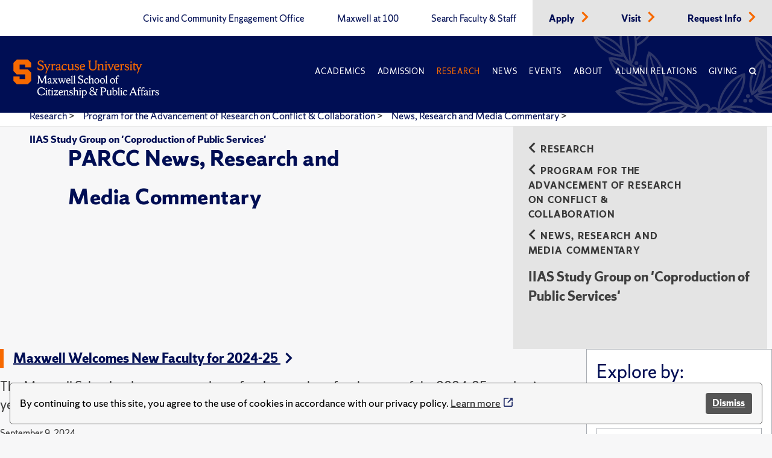

--- FILE ---
content_type: text/html; charset=utf-8
request_url: https://www.maxwell.syr.edu/research/program-for-the-advancement-research-on-conflict-collaboration/news-and-research/2017/06/07/default-calendar/iias-study-group-on-coproduction-of-public-services-?page=6
body_size: 12818
content:
 <!DOCTYPE html> <html lang="en"> <head> <title>
	IIAS Study Group on &#39;Coproduction of Public Services&#39; 
</title> <meta charset="UTF-8"> <meta name="viewport" content="width=device-width, initial-scale=1"> <link rel="preload" href="https://assets.syracuse.edu/fonts/shermansans-book.woff2" as="font" type="font/woff2" crossorigin> <link rel="preload" href="https://assets.syracuse.edu/fonts/shermansans-book-intl.woff2" as="font" type="font/woff2" crossorigin> <link rel="preload" href="https://assets.syracuse.edu/fonts/shermanserif-bold.woff2" as="font" type="font/woff2" crossorigin> <link rel="preload" href="https://assets.syracuse.edu/fonts/shermanserif-bold-intl.woff2" as="font" type="font/woff2" crossorigin> <link rel="preload" href="https://assets.syracuse.edu/fonts/shermanserif-book.woff2" as="font" type="font/woff2" crossorigin> <link rel="preload" href="https://assets.syracuse.edu/fonts/shermanserif-book-intl.woff2" as="font" type="font/woff2" crossorigin> <link href="/ResourcePackages/PSL/assets/dist/css/dds.min.css?v=1.6.5&amp;package=PSL" rel="stylesheet" type="text/css" /><link href="/ResourcePackages/PSL/assets/dist/css/main.min.css?v=122025&amp;package=PSL" rel="stylesheet" type="text/css" /> <link rel="stylesheet" media="print" href="/ResourcePackages/PSL/assets/dist/css/print.css" /> <link rel="apple-touch-icon" sizes="180x180" href="/apple-touch-icon.png?v=120120"> <link rel="icon" type="image/png" sizes="32x32" href="/favicon-32x32.png?v=120120"> <link rel="icon" type="image/png" sizes="16x16" href="/favicon-16x16.png?v=120120"> <link rel="manifest" href="/site.webmanifest?v=120120"> <link rel="mask-icon" href="/safari-pinned-tab.svg?v=120120" color="#f76900"> <meta name="msapplication-TileColor" content="#f76900"> <meta name="theme-color" content="#ffffff"> <script>
            (function (w, d, s, l, i) {
                w[l] = w[l] || []; w[l].push({
                    'gtm.start':
                        new Date().getTime(), event: 'gtm.js'
                }); var f = d.getElementsByTagName(s)[0],
                    j = d.createElement(s), dl = l != 'dataLayer' ? '&l=' + l : ''; j.async = true; j.src =
                        'https://www.googletagmanager.com/gtm.js?id=' + i + dl; f.parentNode.insertBefore(j, f);
            })(window, document, 'script', 'dataLayer', 'GTM-5FC97GL');
        </script> <script>
            (function (w, d, s, l, i) {
                w[l] = w[l] || []; w[l].push({
                    'gtm.start':
                        new Date().getTime(), event: 'gtm.js'
                }); var f = d.getElementsByTagName(s)[0],
                    j = d.createElement(s), dl = l != 'dataLayer' ? '&l=' + l : ''; j.async = true; j.src =
                        'https://www.googletagmanager.com/gtm.js?id=' + i + dl; f.parentNode.insertBefore(j, f);
            })(window, document, 'script', 'dataLayer', 'GTM-PR7SSV9');
        </script> <script type="text/javascript" src="//script.crazyegg.com/pages/scripts/0078/6959.js" async="async"></script> <script src="/ResourcePackages/PSL/assets/dist/js/cookieconsent.min.js?package=PSL" type="text/javascript" defer></script> <script defer>window.addEventListener("load", function () { window.wpcc.init({ "border": "thin", "corners": "small", "colors": { "popup": { "background": "#f6f6f6", "text": "#000000", "border": "#555555" }, "button": { "background": "#555555", "text": "#ffffff" } }, "position": "bottom", "content": { "message": "By continuing to use this site, you agree to the use of cookies in accordance with our privacy policy.", "button": "Dismiss" } }) });</script> <meta property="og:title" content="IIAS Study Group on &amp;#39;Coproduction of Public Services&amp;#39; " /><meta property="og:type" content="website" /><meta property="og:url" content="https://www.maxwell.syr.edu/research/program-for-the-advancement-research-on-conflict-collaboration/education-training/conflict-management-center/2017/06/07/default-calendar/iias-study-group-on-coproduction-of-public-services-" /><meta property="og:site_name" content="Maxwell School" /><meta name="Generator" content="Sitefinity 15.1.8333.0 DX" /><link rel="canonical" href="https://www.maxwell.syr.edu/research/program-for-the-advancement-research-on-conflict-collaboration/education-training/conflict-management-center/2017/06/07/default-calendar/iias-study-group-on-coproduction-of-public-services-" /><link rel="prev" href="https://www.maxwell.syr.edu/research/program-for-the-advancement-research-on-conflict-collaboration/news-and-research/2017/06/07/default-calendar/iias-study-group-on-coproduction-of-public-services-?page=5" /><link rel="next" href="https://www.maxwell.syr.edu/research/program-for-the-advancement-research-on-conflict-collaboration/news-and-research/2017/06/07/default-calendar/iias-study-group-on-coproduction-of-public-services-?page=7" /><meta property="og:image" content="https://www.maxwell.syr.edu/ResourcePackages/PSL/assets/dist/images/MaxwellLogo.png" /><meta property="og:image:width" content="1200" /><meta property="og:image:height" content="630" /><script type="application/json" id="sf-insight-metadata">
	{"contentMetadata":"{\"Id\":\"1afe27af-e51e-45ca-8dc4-e2661375b586\",\"ContentType\":\"Event\",\"Title\":\"IIAS Study Group on \u0027Coproduction of Public Services\u0027 \",\"CanonicalTitle\":\"IIAS Study Group on \u0027Coproduction of Public Services\u0027 \",\"CanonicalUrl\":\"https://www.maxwell.syr.edu/research/program-for-the-advancement-research-on-conflict-collaboration/education-training/conflict-management-center/2017/06/07/default-calendar/iias-study-group-on-coproduction-of-public-services-\",\"DefaultLanguage\":\"en\",\"CreatedOn\":\"2021-02-08T22:26:40.753Z\",\"ModifiedOn\":\"2021-11-22T21:54:40.04Z\",\"SiteId\":\"b0c3cec8-0bdc-4a69-8f7a-edd69f405a7d\",\"SiteName\":\"Maxwell School\",\"ModuleName\":\"Events\",\"Hierarchies\":[{\"Id\":\"2b4b431d-099d-4031-995b-05e55862983f\",\"Title\":\"PARCC\",\"Parent\":{\"Id\":\"0b629337-dfe5-4a67-976a-5302e87af7c7\",\"Title\":\"Centers \u0026 Institutes\",\"Parent\":{\"Id\":\"e5cd6d69-1543-427b-ad62-688a99f5e7d4\",\"Title\":\"X Archive Categories\"}}},{\"Id\":\"36464262-b325-4ad5-ab16-02b4aba9917d\",\"Title\":\"Program for the Advancement of Research on Conflict \u0026 Collaboration\",\"Parent\":{\"Id\":\"90831ef3-5801-47f4-946f-f034c9aaabe7\",\"Title\":\"Research\",\"Parent\":{\"Id\":\"b0f0c80c-ee0f-41e7-9e1c-a824d56b6156\",\"Title\":\"Units and Programs\"}}}],\"SFDataProviderName\":\"OpenAccessDataProvider\",\"PageId\":\"0d810693-bdf9-4323-8ff2-502cb943095a\",\"PageTitle\":\"News, Research and Media Commentary\",\"PageCanonicalTitle\":\"News, Research and Media Commentary\",\"PageCanonicalUrl\":\"https://www.maxwell.syr.edu/research/program-for-the-advancement-research-on-conflict-collaboration/news-and-research/2017/06/07/default-calendar/iias-study-group-on-coproduction-of-public-services-?page=6\"}","videosMetadata":"[]"}
</script><script type="application/json" id="sf-insight-settings">
	{"apiServerUrl":"https://api.insight.sitefinity.com","apiKey":"09818412-2992-c116-0a2c-2c0acf68b6a2","applicationName":"Website","trackingCookieDomain":"","keepDecTrackingCookieOnTrackingConsentRejection":false,"slidingExpirationForTrackingCookie":false,"maxAgeForTrackingCookieInDays":365,"trackYouTubeVideos":true,"crossDomainTrackingEntries":["www.maxwell.syr.edu"],"strategy":"Persist|False","docsHrefTestExpressions":[".*\\/docs\\/.+\\.{1}.+((\\?|\\\u0026)sfvrsn=.+){1}$",".+((\\?|\\\u0026)sf_dm_key=.+){1}$"],"sessionLengthInMinutes":30,"trackVimeoVideos":true,"useSecureCookies":true}
</script><script type="text/javascript" src="/WebResource.axd?d=[base64]&amp;t=638809129020000000">

</script><script src="https://cdn.insight.sitefinity.com/sdk/sitefinity-insight-client.min.3.1.35.js" crossorigin="" async="async">

</script></head> <body> <noscript> <iframe src="https://www.googletagmanager.com/ns.html?id=GTM-5FC97GL"
                    height="0" width="0" style="display:none;visibility:hidden"></iframe> </noscript> <noscript> <iframe src="https://www.googletagmanager.com/ns.html?id=GTM-PR7SSV9"
                    height="0" width="0" style="display:none;visibility:hidden"></iframe> </noscript> <script src="/ScriptResource.axd?d=6DQe8ARl7A9TiuWej5ttCi5aB00J2zp1yPDQbQ07JlmebJn18m5-EHjKoU9_AJMGpwi_yQnTtrkgoTaDSfKEHgIFUlLKzZ4zex6wnEIQjD7d4qDEjAVxn7nwpHr7JxAuhiSQBlUF4hLS6vCOnqYXrsLnZR2hU6nFQ4Uw-3MT7sFKqtZjjowGXnm3AJN9RnkP0&amp;t=2d10166" type="text/javascript"></script><script src="/ScriptResource.axd?d=dJqyoTStQGFGCcNtOAFUcg82EQbrAiwO3EH5LPAhdaZ4Twm5r7tlg6KYDaniForTjaVq7YQfoQXHXa8xrVjhZhOwzrvgpHjbqAl6JZndeg2kQ4g8kIoftdPXaMaZGBrQQpCb3ngcoUmerP4fPRflbWHUvtufO04KNeFoWyGbRO7VCaXrjeqNx84LpZQpDVII0&amp;t=2d10166" type="text/javascript"></script> <a id="header-skip-header" href="#content" class="skip-to-content" tabindex="1">Skip to content</a> <!-- Begin navbar --> <nav class="header" id="pageNav"> <!-- Crown menu above main navigation --> <div class="top-nav-wrap"> <div class="wrap"> <div class="top-navigation"> 



<ul class="menu is-thin">

    <li>
        <a class="" href="/civic-and-community-engagement-office" target="_self" data-ga-event-category="primary-nav-sitewide" data-ga-event-action="click" data-ga-event-label="civic and community engagement office">
            Civic and Community Engagement Office
        </a>
    </li>
    <li>
        <a class="" href="/centennial" target="_self" data-ga-event-category="primary-nav-sitewide" data-ga-event-action="click" data-ga-event-label="maxwell at 100">
            Maxwell at 100
        </a>
    </li>
    <li>
        <a class="" href="/directory" target="_self" data-ga-event-category="primary-nav-sitewide" data-ga-event-action="click" data-ga-event-label="search faculty &amp; staff">
            Search Faculty &amp; Staff
        </a>
    </li>
    <li class='alt'>
        <a class="" href="/apply" target="_self" data-ga-event-category="primary-nav-sitewide" data-ga-event-action="click" data-ga-event-label="apply">
            Apply
        </a>
            <span class="icon-right text-orange"><i class="icon-chevron-right"></i></span>
    </li>
    <li class='alt'>
        <a class="" href="/visit" target="_self" data-ga-event-category="primary-nav-sitewide" data-ga-event-action="click" data-ga-event-label="visit">
            Visit
        </a>
            <span class="icon-right text-orange"><i class="icon-chevron-right"></i></span>
    </li>
    <li class='alt'>
        <a class="" href="/request-info" target="_self" data-ga-event-category="primary-nav-sitewide" data-ga-event-action="click" data-ga-event-label="request info">
            Request Info
        </a>
            <span class="icon-right text-orange"><i class="icon-chevron-right"></i></span>
    </li>
</ul>







 </div> </div> </div> <!-- End crown menu --> <!-- Begin main navigation --> <div class="navigation"> <div class="wrap"> <div class="logo-wrap"> <a href="/"> <img class="desktop-image" src="/lib/assets/images/syr_maxwell_logo-01.svg" alt="Maxwell School Homepage" /> <img class="mobile-image" src="/lib/assets/images/syracuse-s.png" alt="Maxwell School Homepage" width="30" height="41" /> </a> </div> <a class="nav-toggle toggle" id="mobileToggle" href="#" aria-label="Navigation" aria-expanded="false" data-ga-event-category="primary-nav-sitewide" data-ga-event-action="expand" data-ga-event-label="mobile-menu"> <span class="menu-line"> <span class="menu-line-inner"></span> </span> </a> <div class="nav-wrap"> <div class="navigation-menu"> 



<ul id="primaryMenu" class="menu is-thin is-caps">
    <li class="nav-dropdown">
        <a href="/academics" target="_self" class="with-dropdown dropdown-toggle " data-ga-event-category="primary-nav-sitewide" data-ga-event-action="click" data-ga-event-label="academics" >Academics</a>

            <button type="button" class="mobile-dropdown-toggle" href="#" aria-expanded="false" data-ga-event-category="primary-nav-sitewide" data-ga-event-action="expand" data-ga-event-label="academics"><span class="icon-down"><i class="icon-chevron-down"><span class="sr-only">Expand or collapse menu</span></i></span></button>
            <ul class="research-dropdown dropdown-wrap">
                    <li><a href="/academics/undergraduate-study" class="with-dropdown" data-ga-event-category="primary-nav-sitewide" data-ga-event-action="click" data-ga-event-label="undergraduate study">Undergraduate Study</a></li>
                    <li><a href="/academics/graduate-study" class="with-dropdown" data-ga-event-category="primary-nav-sitewide" data-ga-event-action="click" data-ga-event-label="graduate study">Graduate Study</a></li>
                    <li><a href="/academics/certificates-of-advanced-study" class="with-dropdown" data-ga-event-category="primary-nav-sitewide" data-ga-event-action="click" data-ga-event-label="certificates of advanced study">Certificates of Advanced Study</a></li>
                    <li><a href="/academics/maxwell-in-washington" class="with-dropdown" data-ga-event-category="primary-nav-sitewide" data-ga-event-action="click" data-ga-event-label="maxwell-in-washington">Maxwell-in-Washington</a></li>
                    <li><a href="/academics/next-generation-leadership-corps" class="with-dropdown" data-ga-event-category="primary-nav-sitewide" data-ga-event-action="click" data-ga-event-label="next generation leadership corps">Next Generation Leadership Corps</a></li>
                    <li><a href="/academics/non-degree-programs-and-short-format-courses" class="with-dropdown" data-ga-event-category="primary-nav-sitewide" data-ga-event-action="click" data-ga-event-label="non-degree programs and short-format courses">Non-Degree Programs and Short-Format Courses</a></li>
                    <li><a href="/academics/opportunities-for-veterans-and-military" class="with-dropdown" data-ga-event-category="primary-nav-sitewide" data-ga-event-action="click" data-ga-event-label="opportunities for veterans and military">Opportunities for Veterans and Military</a></li>
                    <li><a href="/academics/workplace-training" class="with-dropdown" data-ga-event-category="primary-nav-sitewide" data-ga-event-action="click" data-ga-event-label="workplace training">Workplace Training</a></li>
                    <li><a href="/academics/departments" class="with-dropdown" data-ga-event-category="primary-nav-sitewide" data-ga-event-action="click" data-ga-event-label="departments">Departments</a></li>
            </ul>
    </li>
    <li class="nav-dropdown">
        <a href="/admissions-financial-aid" target="_self" class="with-dropdown dropdown-toggle " data-ga-event-category="primary-nav-sitewide" data-ga-event-action="click" data-ga-event-label="admission" >Admission</a>

            <button type="button" class="mobile-dropdown-toggle" href="#" aria-expanded="false" data-ga-event-category="primary-nav-sitewide" data-ga-event-action="expand" data-ga-event-label="admission"><span class="icon-down"><i class="icon-chevron-down"><span class="sr-only">Expand or collapse menu</span></i></span></button>
            <ul class="research-dropdown dropdown-wrap">
                    <li><a href="/admissions-financial-aid/undergraduate-admission-financial-aid" class="with-dropdown" data-ga-event-category="primary-nav-sitewide" data-ga-event-action="click" data-ga-event-label="undergraduate admission &amp; financial aid">Undergraduate Admission &amp; Financial Aid</a></li>
                    <li><a href="/admissions-financial-aid/graduate-admission-financial-aid" class="with-dropdown" data-ga-event-category="primary-nav-sitewide" data-ga-event-action="click" data-ga-event-label="graduate admission &amp; financial aid">Graduate Admission &amp; Financial Aid</a></li>
                    <li><a href="/admissions-financial-aid/non-degree-programs-executive-training" class="with-dropdown" data-ga-event-category="primary-nav-sitewide" data-ga-event-action="click" data-ga-event-label="non-degree program admission">Non-Degree Program Admission</a></li>
            </ul>
    </li>
    <li class="nav-dropdown">
        <a href="/research" target="_self" class="with-dropdown dropdown-toggle active" data-ga-event-category="primary-nav-sitewide" data-ga-event-action="click" data-ga-event-label="research" >Research</a>

            <button type="button" class="mobile-dropdown-toggle" href="#" aria-expanded="false" data-ga-event-category="primary-nav-sitewide" data-ga-event-action="expand" data-ga-event-label="research"><span class="icon-down"><i class="icon-chevron-down"><span class="sr-only">Expand or collapse menu</span></i></span></button>
            <ul class="research-dropdown dropdown-wrap">
                    <li><a href="/research/centers-institutes" class="with-dropdown" data-ga-event-category="primary-nav-sitewide" data-ga-event-action="click" data-ga-event-label="centers &amp; institutes">Centers &amp; Institutes</a></li>
                    <li><a href="/research/books" class="with-dropdown" data-ga-event-category="primary-nav-sitewide" data-ga-event-action="click" data-ga-event-label="faculty books">Faculty Books</a></li>
                    <li><a href="/research/publications" class="with-dropdown" data-ga-event-category="primary-nav-sitewide" data-ga-event-action="click" data-ga-event-label="research publications">Research Publications</a></li>
            </ul>
    </li>
    <li class="nav-dropdown">
        <a href="/news" target="_self" class="with-dropdown dropdown-toggle " data-ga-event-category="primary-nav-sitewide" data-ga-event-action="click" data-ga-event-label="news" >News</a>

            <button type="button" class="mobile-dropdown-toggle" href="#" aria-expanded="false" data-ga-event-category="primary-nav-sitewide" data-ga-event-action="expand" data-ga-event-label="news"><span class="icon-down"><i class="icon-chevron-down"><span class="sr-only">Expand or collapse menu</span></i></span></button>
            <ul class="research-dropdown dropdown-wrap">
                    <li><a href="/news/subscribe-for-updates" class="with-dropdown" data-ga-event-category="primary-nav-sitewide" data-ga-event-action="click" data-ga-event-label="subscribe for updates">Subscribe for Updates</a></li>
            </ul>
    </li>
    <li class="nav-dropdown">
        <a href="/events" target="_self" class="with-dropdown dropdown-toggle " data-ga-event-category="primary-nav-sitewide" data-ga-event-action="click" data-ga-event-label="events" >Events</a>

    </li>
    <li class="nav-dropdown">
        <a href="/about" target="_self" class="with-dropdown dropdown-toggle " data-ga-event-category="primary-nav-sitewide" data-ga-event-action="click" data-ga-event-label="about" >About</a>

            <button type="button" class="mobile-dropdown-toggle" href="#" aria-expanded="false" data-ga-event-category="primary-nav-sitewide" data-ga-event-action="expand" data-ga-event-label="about"><span class="icon-down"><i class="icon-chevron-down"><span class="sr-only">Expand or collapse menu</span></i></span></button>
            <ul class="research-dropdown dropdown-wrap">
                    <li><a href="/about/school-leadership" class="with-dropdown" data-ga-event-category="primary-nav-sitewide" data-ga-event-action="click" data-ga-event-label="school leadership">School Leadership</a></li>
                    <li><a href="/about/partnerships" class="with-dropdown" data-ga-event-category="primary-nav-sitewide" data-ga-event-action="click" data-ga-event-label="partnerships">Partnerships</a></li>
            </ul>
    </li>
    <li class="nav-dropdown">
        <a href="/alumni-relations" target="_self" class="with-dropdown dropdown-toggle " data-ga-event-category="primary-nav-sitewide" data-ga-event-action="click" data-ga-event-label="alumni relations" >Alumni Relations</a>

            <button type="button" class="mobile-dropdown-toggle" href="#" aria-expanded="false" data-ga-event-category="primary-nav-sitewide" data-ga-event-action="expand" data-ga-event-label="alumni relations"><span class="icon-down"><i class="icon-chevron-down"><span class="sr-only">Expand or collapse menu</span></i></span></button>
            <ul class="research-dropdown dropdown-wrap">
                    <li><a href="/alumni-relations/perspective-magazine" class="with-dropdown" data-ga-event-category="primary-nav-sitewide" data-ga-event-action="click" data-ga-event-label="perspective magazine">Perspective Magazine</a></li>
            </ul>
    </li>
    <li class="nav-dropdown">
        <a href="/giving" target="_self" class="with-dropdown dropdown-toggle " data-ga-event-category="primary-nav-sitewide" data-ga-event-action="click" data-ga-event-label="giving" >Giving</a>

    </li>
    <li class="nav-search nav-search">
        <a href="#" aria-labelledby="searchId" aria-controls="searchBox" aria-expanded="false" id="searchNav" data-ga-event-category="primary-nav-sitewide" data-ga-event-action="click" data-ga-event-label="search">
            <span class="icon">
                <i class="icon-search"></i>
            </span>
        </a>
    </li>
</ul>








<ul class="menu is-thin secondaryMenuMobile">

    <li>
        <a class="" href="/civic-and-community-engagement-office" target="_self" data-ga-event-category="primary-nav-sitewide" data-ga-event-action="click" data-ga-event-label="civic and community engagement office">
            Civic and Community Engagement Office
        </a>
    </li>
    <li>
        <a class="" href="/centennial" target="_self" data-ga-event-category="primary-nav-sitewide" data-ga-event-action="click" data-ga-event-label="maxwell at 100">
            Maxwell at 100
        </a>
    </li>
    <li>
        <a class="" href="/directory" target="_self" data-ga-event-category="primary-nav-sitewide" data-ga-event-action="click" data-ga-event-label="search faculty &amp; staff">
            Search Faculty &amp; Staff
        </a>
    </li>
    <li class='alt'>
        <a class="" href="/apply" target="_self" data-ga-event-category="primary-nav-sitewide" data-ga-event-action="click" data-ga-event-label="apply">
            Apply
        </a>
            <span class="icon-right text-orange"><i class="icon-chevron-right"></i></span>
    </li>
    <li class='alt'>
        <a class="" href="/visit" target="_self" data-ga-event-category="primary-nav-sitewide" data-ga-event-action="click" data-ga-event-label="visit">
            Visit
        </a>
            <span class="icon-right text-orange"><i class="icon-chevron-right"></i></span>
    </li>
    <li class='alt'>
        <a class="" href="/request-info" target="_self" data-ga-event-category="primary-nav-sitewide" data-ga-event-action="click" data-ga-event-label="request info">
            Request Info
        </a>
            <span class="icon-right text-orange"><i class="icon-chevron-right"></i></span>
    </li>
</ul>





 </div> </div> <a class="search-toggle nav-search" href="#" aria-label="Search" id="mobileSearch" aria-expanded="false" data-ga-event-category="primary-nav-sitewide" data-ga-event-action="click" data-ga-event-label="search"> <span class="icon"><i class="icon-search"></i></span> </a> <div id="searchBox" aria-hidden="true" class="search-wrap"> 


<form class="search-form">
    <label id="searchId" for="SearchTextBoxId-1">Search</label>
    <div class="field-wrap sf-search-input-wrapper" role="search">
        <input type="search" aria-label="Search" title="Search input" placeholder="Search" id="SearchTextBoxId-1" value="" />
        <button class="search-button" aria-labelledby="searchId" id="SearchButtonId-1" >
            <span class="icon">
                <i class="icon-search"></i>
            </span>
        </button>
    </div>
    <input type="hidden" data-sf-role="resultsUrl" value="/search" />
    <input type="hidden" data-sf-role="indexCatalogue" value="site-search" />
    <input type="hidden" data-sf-role="wordsMode" value="AllWords" />
    <input type="hidden" data-sf-role="disableSuggestions" value='true' />
    <input type="hidden" data-sf-role="minSuggestionLength" value="3" />
    <input type="hidden" data-sf-role="suggestionFields" value="Title,Content" />
    <input type="hidden" data-sf-role="language" value="en" />
    <input type="hidden" data-sf-role="siteId" value="b0c3cec8-0bdc-4a69-8f7a-edd69f405a7d" />
    <input type="hidden" data-sf-role="suggestionsRoute" value="/restapi/search/suggestions" />
    <input type="hidden" data-sf-role="searchTextBoxId" value='#SearchTextBoxId-1' />
    <input type="hidden" data-sf-role="searchButtonId" value='#SearchButtonId-1' />
</form>



 </div> </div> <div id="orange-alert" class="background-orange-dark flex-grid font-size-9 display-none" style="min-height:70px;"> <div class="flex-grid flex-grid-item"> <div class="flex-self-center flex-grid-item-2 text-align-right font-size-7"><span class='icon-exclamation-circle'></span></div> <div class="orange-alert-message flex-self-center flex-grid-item">Orange Alert: This is a test of the S U ORANGE ALERT. This is only a test. There is no need to respond to this message.</div> </div> <div class="flex-self-center flex-grid-item-2 font-size-7 hide-lg hide-xl"><button id="orange-alert-dismiss" class="button button-primary"><span class='icon-times sr-only'>Close</span></button></div> </div> </div> <!-- End Navigation here --> </nav> <!-- End navbar --> <div class="body"> <!-- Inner page breadcrumb module --> <div class="flex-container inner-page-breadcrumbs"> <div class="flex-grid"> <div class="col-12"> 



    <ul>
                <li><a href="/research">Research </a> > </li>
                <li><a href="/research/program-for-the-advancement-research-on-conflict-collaboration">Program for the Advancement of Research on Conflict &amp; Collaboration </a> > </li>
                <li><a href="/research/program-for-the-advancement-research-on-conflict-collaboration/news-and-research">News, Research and Media Commentary </a> > </li>
                <li aria-current="page"><a class="active" href="">IIAS Study Group on &#39;Coproduction of Public Services&#39; </a></li>
    </ul>



    <script type="application/ld+json">{"@context":"https://schema.org","@type":"BreadcrumbList","itemListElement":[{"@type":"ListItem","position":1,"name":"Research","item":"https://www.maxwell.syr.edu/research"},{"@type":"ListItem","position":2,"name":"Program for the Advancement of Research on Conflict \u0026 Collaboration","item":"https://www.maxwell.syr.edu/research/program-for-the-advancement-research-on-conflict-collaboration"},{"@type":"ListItem","position":3,"name":"News, Research and Media Commentary","item":"https://www.maxwell.syr.edu/research/program-for-the-advancement-research-on-conflict-collaboration/news-and-research"},{"@type":"ListItem","position":4,"name":"IIAS Study Group on \u0027Coproduction of Public Services\u0027 "}]}</script>
 </div> </div> </div> <!-- End inner page breadcrumbs --> <main id="content"> 
<section id="Contentplaceholder1_TD65BFB51001_Col00" class="sf_colsIn alt-hero" data-sf-element="Section" data-placeholder-label="Hero Section">
</section>
<section id="Contentplaceholder1_TD65BFB51003_Col00" class="sf_colsIn alt-section" data-sf-element="Section" data-placeholder-label="Section"><div class="flex-container">
    <div class="flex-grid sidebar-section">
        <div id="Contentplaceholder1_TD65BFB51004_Col00" class="sf_colsIn offset-xl-1 col-lg-6 col-xl-5">
<div >
    <div class="sfContentBlock sf-Long-text" ><h1>PARCC News, Research and Media Commentary</h1></div>
</div>
        </div>
        <div class="offset-lg-1 offset-xl-2 col-xs-12 col-lg-5 col-xl-4">
            <nav>
                <div id="Contentplaceholder1_TD65BFB51004_Col01" class="sf_colsIn sidebar-nav">    <div class="sidenav-breadcrumbs">
        <div class="breadcrumbs">
            <ul class="is-bold is-caps font-size-11">
                    <li>
                        <div>
                            <a href="/research"><span class="icon-left"><i class="icon-chevron-left"></i></span>Research</a>
                        </div>
                    </li>
                    <li>
                        <div>
                            <a href="/research/program-for-the-advancement-research-on-conflict-collaboration"><span class="icon-left"><i class="icon-chevron-left"></i></span>Program for the Advancement of Research on Conflict &amp; Collaboration</a>
                        </div>
                    </li>
                    <li>
                        <div>
                            <a href="/research/program-for-the-advancement-research-on-conflict-collaboration/news-and-research"><span class="icon-left"><i class="icon-chevron-left"></i></span>News, Research and Media Commentary</a>
                        </div>
                    </li>
            </ul>
        </div>
        <p class="is-bold text-gray-dark font-size-9 current-section">
            IIAS Study Group on &#39;Coproduction of Public Services&#39; 
            <a href="#" class="sidebar-dropdown-icon" id="sidebar-dropdown" aria-label="sidebar dropdown"><span class="icon-down"><i class="icon-chevron-down"></i></span></a>
        </p>
    </div>

<div class="sidebar-menu">
    <ul class="font-size-10">
    </ul>
</div>




                </div>
            </nav>
        </div>
    </div>
</div>


<div class="flex-container-xl flex-container-center news-filter">
                <div class="flex-grid">
        <div class="flex-grid-item-lg padding-right-6 news-list">
                <div class="flex-grid margin-bottom-5">
                    <div class="flex-grid-item">
                            <h2 class="heading-display-h4">
                                <a class="text-blue" href="/news/article/maxwell-welcomes-new-faculty-for-2024-25">
                                    Maxwell Welcomes New Faculty for 2024-25 <span class="icon-right"><i class="icon-chevron-right"></i></span>
                                </a>
                            </h2>
                                                <div class="font-size-9 margin-top-3 paragraph-style"><p>The Maxwell School welcomes several new faculty members for the start of the 2024-25 academic year.&nbsp; &nbsp;</p></div>
                        <div class="font-size-11">
                            September 9, 2024
                        </div>
                            <div class="news-category margin-top-3">
                                <p>
                                        <span class="text-blue">See related: </span>
                                            <a href="/news/news/topic/promotions-appointments">Promotions &amp; Appointments</a>                                </p>
                            </div>
                    </div>
                </div>
                <div class="flex-grid margin-bottom-5">
                    <div class="flex-grid-item">
                            <h2 class="heading-display-h4">
                                <a class="text-blue" href="/news/article/farhana-sultana-delivers-keynote-for-film-series-during-london-s-climate-action-week">
                                    Farhana Sultana Delivers Keynote for Film Series During London’s Climate Action Week <span class="icon-right"><i class="icon-chevron-right"></i></span>
                                </a>
                            </h2>
                                                <div class="font-size-9 margin-top-3 paragraph-style"><p>The Maxwell School professor talked about the effects of climate change and importance of geographical knowledge during her remarks for the Voices from the Global South series.</p></div>
                        <div class="font-size-11">
                            September 9, 2024
                        </div>
                            <div class="news-category margin-top-3">
                                <p>
                                        <span class="text-blue">See related: </span>
                                            <a href="/news/news/topic/awards-honors">Awards &amp; Honors</a>,                                             <a href="/news/news/topic/climate-change">Climate Change</a>,                                             <a href="/news/news/topic/south-asia">South Asia</a>                                </p>
                            </div>
                    </div>
                </div>
                <div class="flex-grid margin-bottom-5">
                    <div class="flex-grid-item">
                            <h2 class="heading-display-h4">
                                <a class="text-blue" href="/news/article/selina-gallo-cruz-honored-as-o-hanley-faculty-scholar">
                                    Selina Gallo-Cruz Honored as O’Hanley Faculty Scholar <span class="icon-right"><i class="icon-chevron-right"></i></span>
                                </a>
                            </h2>
                                                <div class="font-size-9 margin-top-3 paragraph-style"><p>The associate professor of sociology researches global conflict, policy change and social movements.</p></div>
                        <div class="font-size-11">
                            September 5, 2024
                        </div>
                            <div class="news-category margin-top-3">
                                <p>
                                        <span class="text-blue">See related: </span>
                                            <a href="/news/news/topic/awards-honors">Awards &amp; Honors</a>,                                             <a href="/news/news/topic/giving">Giving</a>,                                             <a href="/news/news/topic/promotions-appointments">Promotions &amp; Appointments</a>                                </p>
                            </div>
                    </div>
                </div>
                <div class="flex-grid margin-bottom-5">
                    <div class="flex-grid-item">
                            <h2 class="heading-display-h4">
                                <a class="text-blue" href="/news/article/huber-cited-in-abc-news-article-on-republicans-making-misrepresentations-on-climate-policies">
                                    Huber Cited in ABC News Article on Republicans Making Misrepresentations on Climate Policies <span class="icon-right"><i class="icon-chevron-right"></i></span>
                                </a>
                            </h2>
                                                <div class="font-size-9 margin-top-3 paragraph-style"><p>Playing into those politics are gasoline prices, which have become a partial barometer of economic security, says Matthew Huber, professor of geography and environment. He also notes that that the oil and gas industry has history of funding research that contradicts climate science.</p></div>
                        <div class="font-size-11">
                            September 3, 2024
                        </div>
                            <div class="news-category margin-top-3">
                                <p>
                                        <span class="text-blue">See related: </span>
                                            <a href="/news/news/topic/climate-change">Climate Change</a>,                                             <a href="/news/news/topic/energy">Energy</a>,                                             <a href="/news/news/topic/natural-resources">Natural Resources</a>,                                             <a href="/news/news/topic/political-parties">Political Parties</a>,                                             <a href="/news/news/topic/u-s-elections">U.S. Elections</a>,                                             <a href="/news/news/topic/united-states">United States</a>                                </p>
                            </div>
                    </div>
                </div>
                <div class="flex-grid margin-bottom-5">
                    <div class="flex-grid-item">
                            <h2 class="heading-display-h4">
                                <a class="text-blue" href="/news/article/sultana-discusses-the-political-situation-in-bangladesh-and-misinformation-in-the-hill-and-scmp">
                                    Sultana Discusses the Political Situation in Bangladesh and Misinformation in The Hill and SCMP <span class="icon-right"><i class="icon-chevron-right"></i></span>
                                </a>
                            </h2>
                                                <div class="font-size-9 margin-top-3 paragraph-style"><p>“The installation of [Nobel Laureate Muhammad] Yunus as interim head is what Bangladesh needs at this time. His first speech called to ensure the protection of all religious and ethnic minorities, prevent violence and strengthen  democratic processes to keep rebuilding Bangladesh,” writes Farhana Sultana, professor of geography and the environment.</p></div>
                        <div class="font-size-11">
                            August 30, 2024
                        </div>
                            <div class="news-category margin-top-3">
                                <p>
                                        <span class="text-blue">See related: </span>
                                            <a href="/news/news/topic/conflict">Conflict</a>,                                             <a href="/news/news/topic/government">Government</a>,                                             <a href="/news/news/topic/media-journalism">Media &amp; Journalism</a>,                                             <a href="/news/news/topic/south-asia">South Asia</a>                                </p>
                            </div>
                    </div>
                </div>
                <div class="flex-grid margin-bottom-5">
                    <div class="flex-grid-item">
                            <h2 class="heading-display-h4">
                                <a class="text-blue" href="/news/article/sultana-speaks-with-al-jazeera-and-dw-news-about-the-devastating-floods-in-bangladesh">
                                    Sultana Speaks With Al Jazeera and DW News About the Devastating Floods in Bangladesh <span class="icon-right"><i class="icon-chevron-right"></i></span>
                                </a>
                            </h2>
                                                <div class="font-size-9 margin-top-3 paragraph-style"><p>“This is a massive flooding event...and the floods were quite rapid in their onset. There are over 5 million people who are marooned or stranded and devasted across 11 districts, 23 reported deaths now but those figures will rise and relief cannot reach many people,” says Farhana Sultana, professor of geography and the environment.&nbsp;</p></div>
                        <div class="font-size-11">
                            August 27, 2024
                        </div>
                            <div class="news-category margin-top-3">
                                <p>
                                        <span class="text-blue">See related: </span>
                                            <a href="/news/news/topic/climate-change">Climate Change</a>,                                             <a href="/news/news/topic/government">Government</a>,                                             <a href="/news/news/topic/natural-disasters">Natural Disasters</a>,                                             <a href="/news/news/topic/south-asia">South Asia</a>                                </p>
                            </div>
                    </div>
                </div>
                <div class="flex-grid margin-bottom-5">
                    <div class="flex-grid-item">
                            <h2 class="heading-display-h4">
                                <a class="text-blue" href="/news/article/huber-quoted-in-the-guardian-on-how-renewable-energy-tax-credits-disproportionately-help-the-wealthy">
                                    Huber Quoted in The Guardian on How Renewable Energy Tax Credits Disproportionately Help the Wealthy <span class="icon-right"><i class="icon-chevron-right"></i></span>
                                </a>
                            </h2>
                                                <div class="font-size-9 margin-top-3 paragraph-style"><p>Matthew Huber, professor of geography and the environment spoke, spoke to The Guardian on the Inflation Reduction Act’s residential tax credits and how the programs have disproportionately benefited wealthier Americans.</p></div>
                        <div class="font-size-11">
                            August 21, 2024
                        </div>
                            <div class="news-category margin-top-3">
                                <p>
                                        <span class="text-blue">See related: </span>
                                            <a href="/news/news/topic/energy">Energy</a>,                                             <a href="/news/news/topic/environment">Environment</a>,                                             <a href="/news/news/topic/sustainability">Sustainability</a>,                                             <a href="/news/news/topic/taxation">Taxation</a>,                                             <a href="/news/news/topic/united-states">United States</a>                                </p>
                            </div>
                    </div>
                </div>
                <div class="flex-grid margin-bottom-5">
                    <div class="flex-grid-item">
                            <h2 class="heading-display-h4">
                                <a class="text-blue" href="/news/article/taylor-shares-insights-on-ukraine-s-recent-military-successes-in-russian-territory-with-livenowfox">
                                    Taylor Shares Insights on Ukraine’s Recent Military Successes in Russian Territory with LiveNOWFox <span class="icon-right"><i class="icon-chevron-right"></i></span>
                                </a>
                            </h2>
                                                <div class="font-size-9 margin-top-3 paragraph-style"><div><span style="background-color: initial; font-family: inherit; font-size: inherit; text-align: inherit; text-transform: inherit; word-spacing: normal; caret-color: auto; white-space: inherit">Brian Taylor, professor of political science and director of the Moynihan Institute of Global Affairs, spoke with LiveNOW from FOX to discuss Ukraine’s recent military advances marking the first time Ukraine has occupied Russian territory.</span><br></div></div>
                        <div class="font-size-11">
                            August 21, 2024
                        </div>
                            <div class="news-category margin-top-3">
                                <p>
                                        <span class="text-blue">See related: </span>
                                            <a href="/news/news/topic/conflict">Conflict</a>,                                             <a href="/news/news/topic/russia">Russia</a>,                                             <a href="/news/news/topic/ukraine">Ukraine</a>                                </p>
                            </div>
                    </div>
                </div>
                <div class="flex-grid margin-bottom-5">
                    <div class="flex-grid-item">
                            <h2 class="heading-display-h4">
                                <a class="text-blue" href="/news/article/new-book-by-hromad%C5%BEi%C4%87-riverine-citizenship-featured-in-novosti-article">
                                    New Book by Hromadžić, ‘Riverine Citizenship,’ Featured in Novosti Article <span class="icon-right"><i class="icon-chevron-right"></i></span>
                                </a>
                            </h2>
                                                <div class="font-size-9 margin-top-3 paragraph-style"><p>“The 2015 protest against the construction of a mini hydropower plant on the Una River in northwestern Bosnia and Herzegovina was the moment when the Una become a key political word,” says&nbsp;Azra Hromadžić, associate professor of anthropology and author of “Riverine Citizenship” (CEU Press, 2024).</p></div>
                        <div class="font-size-11">
                            August 16, 2024
                        </div>
                            <div class="news-category margin-top-3">
                                <p>
                                        <span class="text-blue">See related: </span>
                                            <a href="/news/news/topic/conflict">Conflict</a>,                                             <a href="/news/news/topic/europe">Europe</a>,                                             <a href="/news/news/topic/infrastructure">Infrastructure</a>,                                             <a href="/news/news/topic/water">Water</a>                                </p>
                            </div>
                    </div>
                </div>
                <div class="flex-grid margin-bottom-5">
                    <div class="flex-grid-item">
                            <h2 class="heading-display-h4">
                                <a class="text-blue" href="/news/article/sultana-article-on-the-threats-to-bangladesh-s-interim-government-published-in-the-diplomat">
                                    Sultana Article on the Threats to Bangladesh’s Interim Government Published in The Diplomat <span class="icon-right"><i class="icon-chevron-right"></i></span>
                                </a>
                            </h2>
                                                <div class="font-size-9 margin-top-3 paragraph-style"><p>“The country’s democratic revolution is being targeted by both external and internal sources of misinformation and propaganda,” writes Farhana Sultana, professor of geography and the environment.</p></div>
                        <div class="font-size-11">
                            August 14, 2024
                        </div>
                            <div class="news-category margin-top-3">
                                <p>
                                        <span class="text-blue">See related: </span>
                                            <a href="/news/news/topic/conflict">Conflict</a>,                                             <a href="/news/news/topic/government">Government</a>,                                             <a href="/news/news/topic/media-journalism">Media &amp; Journalism</a>,                                             <a href="/news/news/topic/south-asia">South Asia</a>                                </p>
                            </div>
                    </div>
                </div>
                <div class="flex-grid margin-bottom-5">
                    <div class="flex-grid-item">
                            <h2 class="heading-display-h4">
                                <a class="text-blue" href="/news/article/sultana-talks-to-trt-world-news-about-the-political-situation-in-bangladesh">
                                    Sultana Talks to TRT World News About the Political Situation in Bangladesh <span class="icon-right"><i class="icon-chevron-right"></i></span>
                                </a>
                            </h2>
                                                <div class="font-size-9 margin-top-3 paragraph-style"><p>“This revolution movement was led by very young students, the youthful generation. And they have called upon Nobel laureate Dr. Muhammad Yunus to be the chief advisor of this interim, caretaker government. And they've called for peaceful transition,” says Farhana Sultana, professor of geography and the environment.<br></p></div>
                        <div class="font-size-11">
                            August 9, 2024
                        </div>
                            <div class="news-category margin-top-3">
                                <p>
                                        <span class="text-blue">See related: </span>
                                            <a href="/news/news/topic/conflict">Conflict</a>,                                             <a href="/news/news/topic/government">Government</a>,                                             <a href="/news/news/topic/south-asia">South Asia</a>                                </p>
                            </div>
                    </div>
                </div>
                <div class="flex-grid margin-bottom-5">
                    <div class="flex-grid-item">
                            <h2 class="heading-display-h4">
                                <a class="text-blue" href="/news/article/taylor-quoted-in-vox-article-on-the-us-russia-prisoner-swap">
                                    Taylor Quoted in Vox Article on the US-Russia Prisoner Swap <span class="icon-right"><i class="icon-chevron-right"></i></span>
                                </a>
                            </h2>
                                                <div class="font-size-9 margin-top-3 paragraph-style"><p>“Putin wanted to bring home a Russian assassin...and other spies, to show people who work in the Russian intelligence services that their government will try to bring them home if they get caught. The U.S. government and its allies wanted to free innocent people being held hostage in Russian prisons,” says Brian Taylor, professor of political science.</p></div>
                        <div class="font-size-11">
                            August 7, 2024
                        </div>
                            <div class="news-category margin-top-3">
                                <p>
                                        <span class="text-blue">See related: </span>
                                            <a href="/news/news/topic/crime-violence">Crime &amp; Violence</a>,                                             <a href="/news/news/topic/international-agreements">International Agreements</a>,                                             <a href="/news/news/topic/russia">Russia</a>,                                             <a href="/news/news/topic/u-s-foreign-policy">U.S. Foreign Policy</a>,                                             <a href="/news/news/topic/u-s-national-security">U.S. National Security</a>,                                             <a href="/news/news/topic/united-states">United States</a>                                </p>
                            </div>
                    </div>
                </div>
                <div class="flex-grid margin-bottom-5">
                    <div class="flex-grid-item">
                            <h2 class="heading-display-h4">
                                <a class="text-blue" href="/news/article/kristy-buzard-selected-for-minneapolis-federal-reserve-residency">
                                    Kristy Buzard Selected for Minneapolis Federal Reserve Residency <span class="icon-right"><i class="icon-chevron-right"></i></span>
                                </a>
                            </h2>
                                                <div class="font-size-9 margin-top-3 paragraph-style"><p>The associate professor will join her research counterparts to advance their study of invisible labor and the mental and economic toll of tasks disproportionately carried out by women.</p></div>
                        <div class="font-size-11">
                            August 7, 2024
                        </div>
                            <div class="news-category margin-top-3">
                                <p>
                                        <span class="text-blue">See related: </span>
                                            <a href="/news/news/topic/awards-honors">Awards &amp; Honors</a>,                                             <a href="/news/news/topic/child-elder-care">Child &amp; Elder Care</a>,                                             <a href="/news/news/topic/economic-policy">Economic Policy</a>,                                             <a href="/news/news/topic/gender-and-sex">Gender and Sex</a>,                                             <a href="/news/news/topic/labor">Labor</a>                                </p>
                            </div>
                    </div>
                </div>
                <div class="flex-grid margin-bottom-5">
                    <div class="flex-grid-item">
                            <h2 class="heading-display-h4">
                                <a class="text-blue" href="/news/article/rubinstein-discusses-lead-poisoning-in-onondaga-county-on-wcny-s-connect-ny">
                                    Rubinstein Discusses Lead Poisoning in Onondaga County on WCNY’s CONNECT NY <span class="icon-right"><i class="icon-chevron-right"></i></span>
                                </a>
                            </h2>
                                                <div class="font-size-9 margin-top-3 paragraph-style"><p>“We can show the overlapping of areas of lead poisoning with poor educational performance, with teen pregnancy, with entry into the criminal justice system, and so on. So there's a whole set of ramifications,” says Robert Rubinstein, Distinguished Professor of Anthropology.</p></div>
                        <div class="font-size-11">
                            August 5, 2024
                        </div>
                            <div class="news-category margin-top-3">
                                <p>
                                        <span class="text-blue">See related: </span>
                                            <a href="/news/news/topic/children-adolescents">Children, Adolescents</a>,                                             <a href="/news/news/topic/health-policy">Health Policy</a>,                                             <a href="/news/news/topic/infrastructure">Infrastructure</a>,                                             <a href="/news/news/topic/new-york-state">New York State</a>,                                             <a href="/news/news/topic/urban-issues">Urban Issues</a>                                </p>
                            </div>
                    </div>
                </div>
                <div class="flex-grid margin-bottom-5">
                    <div class="flex-grid-item">
                            <h2 class="heading-display-h4">
                                <a class="text-blue" href="/news/article/sultana-comments-on-academic-publishers-partnering-with-ai-companies-in-chronicle-of-higher-ed-piece">
                                    Sultana Comments on Academic Publishers Partnering With AI Companies in Chronicle of Higher Ed Piece <span class="icon-right"><i class="icon-chevron-right"></i></span>
                                </a>
                            </h2>
                                                <div class="font-size-9 margin-top-3 paragraph-style"><p>Professor of Geography and the Environment Farhana Sultana, concerned about how her work may be repurposed, says, “All this occurs while our intellectual property is woefully inadequately compensated, since there is abuse and profit off our mostly free intellectual labor by private corporations reaping profits in the billions of dollars annually from the sale of our books.” </p></div>
                        <div class="font-size-11">
                            August 3, 2024
                        </div>
                            <div class="news-category margin-top-3">
                                <p>
                                        <span class="text-blue">See related: </span>
                                            <a href="/news/news/topic/autonomous-systems">Autonomous Systems</a>,                                             <a href="/news/news/topic/education">Education</a>,                                             <a href="/news/news/topic/labor">Labor</a>,                                             <a href="/news/news/topic/united-states">United States</a>                                </p>
                            </div>
                    </div>
                </div>
                <div class="flex-grid margin-bottom-5">
                    <div class="flex-grid-item">
                            <h2 class="heading-display-h4">
                                <a class="text-blue" href="/news/article/cleary-weighs-in-on-whether-or-not-biden-dropping-out-was-a-coup-in-politifact-article">
                                    Cleary Weighs In on Whether or Not Biden Dropping Out Was a Coup in PolitiFact Article <span class="icon-right"><i class="icon-chevron-right"></i></span>
                                </a>
                            </h2>
                                                <div class="font-size-9 margin-top-3 paragraph-style"><p><span style="background-color: initial; font-family: inherit; font-size: inherit; text-align: inherit; text-transform: inherit; word-spacing: normal; caret-color: auto; white-space: inherit">“Calling Biden’s decision a ‘coup’ does not clarify anything about all of this. It does not accurately reflect any part of what has happened here,” says&nbsp;</span>Matthew Cleary, associate professor of political science.</p></div>
                        <div class="font-size-11">
                            August 2, 2024
                        </div>
                            <div class="news-category margin-top-3">
                                <p>
                                        <span class="text-blue">See related: </span>
                                            <a href="/news/news/topic/federal">Federal</a>,                                             <a href="/news/news/topic/political-parties">Political Parties</a>,                                             <a href="/news/news/topic/u-s-elections">U.S. Elections</a>,                                             <a href="/news/news/topic/united-states">United States</a>                                </p>
                            </div>
                    </div>
                </div>
                <div class="flex-grid margin-bottom-5">
                    <div class="flex-grid-item">
                            <h2 class="heading-display-h4">
                                <a class="text-blue" href="/news/article/huber-quoted-in-cronkite-news-article-on-the-paris-olympics-as-a-blueprint-of-sustainability">
                                    Huber Quoted in Cronkite News Article on the Paris Olympics as a Blueprint of Sustainability <span class="icon-right"><i class="icon-chevron-right"></i></span>
                                </a>
                            </h2>
                                                <div class="font-size-9 margin-top-3 paragraph-style"><p>Matthew Huber, professor of geography and the environment, highlights the infrastructural advantage France has to promote sustainability.&nbsp;“France is known for having one of the most decarbonized electric grids in the world because they have about 70% of their electricity coming from nuclear power, which is zero carbon energy,” Huber says.</p></div>
                        <div class="font-size-11">
                            July 31, 2024
                        </div>
                            <div class="news-category margin-top-3">
                                <p>
                                        <span class="text-blue">See related: </span>
                                            <a href="/news/news/topic/energy">Energy</a>,                                             <a href="/news/news/topic/europe">Europe</a>,                                             <a href="/news/news/topic/infrastructure">Infrastructure</a>,                                             <a href="/news/news/topic/sustainability">Sustainability</a>                                </p>
                            </div>
                    </div>
                </div>
                <div class="flex-grid margin-bottom-5">
                    <div class="flex-grid-item">
                            <h2 class="heading-display-h4">
                                <a class="text-blue" href="/news/article/patel-speaks-with-the-washington-post-about-the-use-of-sanctions-as-economic-warfare-by-the-us">
                                    Patel Speaks With the Washington Post About the Use of Sanctions as Economic Warfare by the US <span class="icon-right"><i class="icon-chevron-right"></i></span>
                                </a>
                            </h2>
                                                <div class="font-size-9 margin-top-3 paragraph-style"><p>“It was a pivotal moment,”  Kristen Patel,&nbsp;Donald P. and Margaret Curry Gregg Professor of Practice in Korean and East Asian Affairs, says of President George W. Bush's targeting of a North Korean bank in 2003. “Treasury got the go-ahead to start pounding things with this hammer.”</p></div>
                        <div class="font-size-11">
                            July 29, 2024
                        </div>
                            <div class="news-category margin-top-3">
                                <p>
                                        <span class="text-blue">See related: </span>
                                            <a href="/news/news/topic/conflict">Conflict</a>,                                             <a href="/news/news/topic/government">Government</a>,                                             <a href="/news/news/topic/u-s-foreign-policy">U.S. Foreign Policy</a>,                                             <a href="/news/news/topic/u-s-national-security">U.S. National Security</a>,                                             <a href="/news/news/topic/united-states">United States</a>                                </p>
                            </div>
                    </div>
                </div>
                <div class="flex-grid margin-bottom-5">
                    <div class="flex-grid-item">
                            <h2 class="heading-display-h4">
                                <a class="text-blue" href="/news/article/prema-kurien-recognized-as-maxwell-s-daicoff-faculty-scholar">
                                    Prema Kurien Recognized as Maxwell’s Daicoff Faculty Scholar <span class="icon-right"><i class="icon-chevron-right"></i></span>
                                </a>
                            </h2>
                                                <div class="font-size-9 margin-top-3 paragraph-style"><p>The designation was created with a generous gift from alumna and longtime advisory board member Cathy Daicoff.</p></div>
                        <div class="font-size-11">
                            July 29, 2024
                        </div>
                            <div class="news-category margin-top-3">
                                <p>
                                        <span class="text-blue">See related: </span>
                                            <a href="/news/news/topic/awards-honors">Awards &amp; Honors</a>,                                             <a href="/news/news/topic/giving">Giving</a>,                                             <a href="/news/news/topic/promotions-appointments">Promotions &amp; Appointments</a>,                                             <a href="/news/news/topic/study-abroad">Study Abroad</a>                                </p>
                            </div>
                    </div>
                </div>
                <div class="flex-grid margin-bottom-5">
                    <div class="flex-grid-item">
                            <h2 class="heading-display-h4">
                                <a class="text-blue" href="/news/article/thompson-talks-to-wsyr-about-president-biden-s-endorsement-of-kamala-harris">
                                    Thompson Talks to CNY Central and WSYR About President Biden’s Endorsement of Kamala Harris <span class="icon-right"><i class="icon-chevron-right"></i></span>
                                </a>
                            </h2>
                                                <div class="font-size-9 margin-top-3 paragraph-style"><p>Margaret Susan Thompson, associate professor of history and political science, says that Biden’s endorsement of Kamala Harris means she will more than likely be the Democratic nominee in the November election.&nbsp;“Already we are hearing a lot of calls for unity, statements of enthusiasm, and a lot of speculation frankly about who might be the vice president. But I do not see a lot of noise around the candidate at the top,” she says.</p></div>
                        <div class="font-size-11">
                            July 22, 2024
                        </div>
                            <div class="news-category margin-top-3">
                                <p>
                                        <span class="text-blue">See related: </span>
                                            <a href="/news/news/topic/federal">Federal</a>,                                             <a href="/news/news/topic/u-s-elections">U.S. Elections</a>,                                             <a href="/news/news/topic/united-states">United States</a>                                </p>
                            </div>
                    </div>
                </div>
                    </div>
            <div class="flex-grid-item-3-lg margin-x-auto">
                <div class="background-white border-1 padding-3">
                    <h3>Explore by:</h3>
<form action="/research/program-for-the-advancement-research-on-conflict-collaboration/news-and-research/" id="news-form" method="post">                            <div class='form-group'>
                                <label class='form-label sr-only' for='news-topic' id="news-topic-label">Topic</label>
                                <div class='select'>
                                    <select class='select-dropdown' id='news-topic' aria-labelledby='news-topic-label'>
                                        <option disabled selected hidden>Topic</option>
                                        <option value="">All</option>
                                    </select>
                                </div>
                            </div>
                            <div class='form-group'>
                                <label class='form-label sr-only' for='news-type' id="news-type-label">News Type</label>
                                <div class='select'>
                                    <select class='select-dropdown' id='news-type' aria-labelledby='news-type-label'>
                                        <option disabled selected hidden>News Type</option>
                                        <option value="">All</option>
                                                <option value="media-coverage">Media Coverage</option>
                                                <option value="book">Faculty Book</option>
                                                <option value="case">Case</option>
                                                <option value="journal-article">Journal Article</option>
                                                <option value="simulation">Simulations</option>
                                                <option value="school-news">School News</option>
                                    </select>
                                </div>
                            </div>
                            <div class='form-group'>
                                <label class='form-label sr-only' for='department' id="department-label">Research Unit</label>
                                <div class='select'>
                                    <select class='select-dropdown' id='department' aria-labelledby='department-label'>
                                        <option disabled selected hidden>Research Unit</option>
                                        <option value="">All</option>
                                                <option value="program-for-the-advancement-of-research-on-conflict-collaboration">Program for the Advancement of Research on Conflict &amp; Collaboration</option>
                                                <option value="e-parcc">E-PARCC</option>
                                    </select>
                                </div>
                            </div>
                            <div class='form-group'>
                                <label for='search' class='form-label sr-only'>Search all news</label>
                                <input id='search' type='text' placeholder='Search all news' class='form-field' />
                            </div>
                        <div class="flex-grid">
                            <div class="flex-grid-item padding-x-1"><button id="bnSearch" class='button button-primary margin-x-auto padding-right-3 padding-left-3'>Apply&#160;Filters</button></div>
                            <div class="flex-grid-item padding-x-1"><button id="bnClear2" class='button button-tertiary margin-x-auto padding-right-3 padding-left-3'>Clear&#160;Filters</button></div>
                        </div>
</form>                </div>
            </div>
    </div>
<ul class="pagination flex-justify-center padding-0">
                <li>
                <a href="/research/program-for-the-advancement-research-on-conflict-collaboration/news-and-research/2017/06/07/default-calendar/iias-study-group-on-coproduction-of-public-services-">1</a>
            </li>
            <li>
                <a href="/research/program-for-the-advancement-research-on-conflict-collaboration/news-and-research/2017/06/07/default-calendar/iias-study-group-on-coproduction-of-public-services-?page=2">2</a>
            </li>
            <li>
                <a href="/research/program-for-the-advancement-research-on-conflict-collaboration/news-and-research/2017/06/07/default-calendar/iias-study-group-on-coproduction-of-public-services-?page=3">3</a>
            </li>
            <li>
                <a href="/research/program-for-the-advancement-research-on-conflict-collaboration/news-and-research/2017/06/07/default-calendar/iias-study-group-on-coproduction-of-public-services-?page=4">4</a>
            </li>
            <li>
                <a href="/research/program-for-the-advancement-research-on-conflict-collaboration/news-and-research/2017/06/07/default-calendar/iias-study-group-on-coproduction-of-public-services-?page=5">5</a>
            </li>
            <li class="active background-orange-light">
                <div>6 <span class="sr-only">(current)</span></div>
            </li>
            <li>
                <a href="/research/program-for-the-advancement-research-on-conflict-collaboration/news-and-research/2017/06/07/default-calendar/iias-study-group-on-coproduction-of-public-services-?page=7">7</a>
            </li>
            <li>
                <a href="/research/program-for-the-advancement-research-on-conflict-collaboration/news-and-research/2017/06/07/default-calendar/iias-study-group-on-coproduction-of-public-services-?page=8">8</a>
            </li>
            <li>
                <a href="/research/program-for-the-advancement-research-on-conflict-collaboration/news-and-research/2017/06/07/default-calendar/iias-study-group-on-coproduction-of-public-services-?page=9">9</a>
            </li>
            <li>
                <a href="/research/program-for-the-advancement-research-on-conflict-collaboration/news-and-research/2017/06/07/default-calendar/iias-study-group-on-coproduction-of-public-services-?page=10">10</a>
            </li>
            <li>
            <a href="/research/program-for-the-advancement-research-on-conflict-collaboration/news-and-research/2017/06/07/default-calendar/iias-study-group-on-coproduction-of-public-services-?page=11" aria-label="Next">
                <span aria-hidden="true">&raquo;</span>
            </a>
        </li>
</ul>

</div>

<div data-sf-element="Row" class="orange-divider background-orange hide-related-event-info margin-top-6"><br></div><section>
    <div class="row container-xxl hide-related-event-info" data-sf-element="Row">
        <div class="flex-container">
            <div class="flex-grid gutter-spacious">
                <div id="Contentplaceholder1_C007_Col00" class="sf_colsIn flex-grid-item-9-md" data-sf-element="Column 1" data-placeholder-label="Column 1 Normal">
<div class="hide-related-event-info" >
    <div class="sfContentBlock sf-Long-text" ><h1>PARCC Events</h1></div>
</div>
<div class="hide-related-event-info" >
    <div class="sfContentBlock sf-Long-text" ></div>
</div>

                </div>
                <div id="Contentplaceholder1_C007_Col01" class="sf_colsIn flex-grid-item-3-md" data-sf-element="Column 2" data-placeholder-label="Column 2 Normal">
<div class="hide-related-event-info" >
    <div class="sfContentBlock sf-Long-text" ></div>
</div>

                </div>
            </div>
        </div>
    </div>
</section>



<div class="flex-container-xl flex-container-center event-detail">
    <div class="margin-left-2-xs">
        <h1 class="sf-event-title">
            <span >IIAS Study Group on &#39;Coproduction of Public Services&#39; </span>
        </h1>
        <span class="sf-event-type" style="background: #C0C0C0"></span>

            <p>
                <span class="icon-calendar margin-right-1"></span>
                <time>June 07, 2017, 9 a.m.-5 p.m. EDT</time>
            </p>
        
            <p>
                <address class="font-size-9">
                    <span class="icon-globe margin-right-1"></span>
                    Greenberg House, Washington, DC
                </address>
            </p>
                    <p>
                <span>Add to:</span>
                <a href="/Sitefinity/Public/Services/ICalanderService/file.ics/?id=d994c7ac-97d8-47ac-8edd-1aece3d26799&amp;provider=&amp;uiculture=en" target="_blank" class="no-icon">Outlook</a>,
                <a href="/Sitefinity/Public/Services/ICalanderService/file.ics/?id=d994c7ac-97d8-47ac-8edd-1aece3d26799&amp;provider=&amp;uiculture=en" target="_blank" class="no-icon">ICal</a>,
                <a href="http://www.google.com/calendar/event?action=TEMPLATE&amp;text=IIAS+Study+Group+on+%27Coproduction+of+Public+Services%27+&amp;dates=20170607T130000Z/20170607T210000Z&amp;location=&amp;sprop=website:https://www.maxwell.syr.edu&amp;sprop=name:IIAS+Study+Group+on+%27Coproduction+of+Public+Services%27+&amp;details=This+will+be+the+fifth+meeting+of+the+IIAS+Study+Group+on+%27Coproduction+of+Public+Services.%27+%c2%a0Our+aim+is+to+create+and+nurture+an+intellectual+platform+for+the+theoretical+and+empirical+study+of+coproduction+and+its+implications+for+the+organization+and%0a++++management+of+public+services.+The+conference+will+take+place+at+the+Syracuse+University+Greenberg+House%2c+which+is+located+at+2301+Calvert+Street+NW%2c+Washington%2c+DC+20008.+%c2%a0The+telephone+number+there+is+202.797.4678.+%c2%a0It+is+located+on+the+corner+of%0a++++Calvert+Street+and+Woodley+Place+in+the+Woodley+Park+area+of+northwest+Washington%2c+DC.+%c2%a0Click+here+for+more+information.%0a++++%c2%a0+%c2%a0&amp;recur=" target="_blank" rel="noopener" class="no-icon">Google Calendar</a>
            </p>

            <div class="paragraph-style"><p>This will be the fifth meeting of the IIAS Study Group on 'Coproduction of Public Services.' &nbsp;Our aim is to create and nurture an intellectual platform for the theoretical and empirical study of coproduction and its implications for the organization and
    management of public services. The conference will take place at the Syracuse University Greenberg House, which is located at 2301 Calvert Street NW, Washington, DC 20008. &nbsp;The telephone number there is 202.797.4678. &nbsp;It is located on the corner of
    Calvert Street and Woodley Place in the Woodley Park area of northwest Washington, DC. &nbsp;<strong><a href="https://www.maxwell.syr.edu/parcc/IIAS_Study_Group_on_Coproduction_of_Public_Services/" title="Click here for more information">Click here for more information</a></strong>.
    &nbsp; &nbsp;</p></div>
                                        <hr />
        <div class="event-detail-columns">
                        
            <div>
                <h2>Open to</h2>
                    <p>Public</p>
            </div>
            
            
            <div>
                <h2>Contact</h2>
                <p>


                </p>

            </div>

            <div>
                <h2>Accessibility</h2>
                    <p>Contact  to request accommodations</p>
            </div>
        </div>

    </div>

</div>

<div class="cta-buttons-only cta-background-orange-laurel text-white background-orange-dark">
    <div class="callout">
        <div class="column">
                    <div class="button-wrap">

                        <a class="button button-inverse-white margin" href="/research/program-for-the-advancement-research-on-conflict-collaboration/connect-with-parcc">Join the PARCC Listserv<span class="icon-right"><i class="icon-chevron-right"></i></span></a>
                    </div>
                    <div class="button-wrap">

                        <a class="button button-inverse-white margin" href="https://secure.syr.edu/s/1632/17/form/form.aspx?sid=1632&amp;gid=2&amp;pgid=2306&amp;cid=4529&amp;sort=1&amp;bledit=1&amp;dids=1257" target="_blank">Support PARCC<span class="icon-right"><i class="icon-chevron-right"></i></span></a>
                    </div>
                    <div class="button-wrap">

                        <a class="button button-inverse-white margin" href="/research/program-for-the-advancement-research-on-conflict-collaboration/connect-with-parcc">Request Info<span class="icon-right"><i class="icon-chevron-right"></i></span></a>
                    </div>
        </div>
    </div>
</div>
</section>
 </main> </div> <div>


    <div class="alt-address margin-x-auto">
        <div class="flex-container">
            <div class="flex-grid flex-column flex-row-md flex-items-center">
                    <div class="is-bold margin-right-6-md padding-y-1 padding-y-0-md">Program for the Advancement of Research on Conflict and Collaboration</div>
                
                    <div class="separator margin-right-1-md padding-left-3-md padding-right-6-md padding-y-1 padding-y-0-md">400 Eggers Hall</div>
                                                    <div class="separator margin-right-1-md padding-left-3-md padding-right-6-md padding-y-1 padding-y-0-md"><a href="mailto:parccadm@syr.edu">parccadm@syr.edu</a></div>
                                    <div class="separator margin-right-1-md padding-left-3-md padding-right-6-md padding-y-1 padding-y-0-md"><a href="tel:315.443.2367">315.443.2367</a></div>
                <div class="social-icons margin-left-4-md padding-y-1 padding-y-0-md">
                                                                                                                    </div>
            </div>
        </div>
    </div>
</div> <!-- Begin footer --> <footer class="background-blue"> <div class="wrap"> <div class="footer-menu-wrap"> <div class="flex-container"> <div class="flex-grid"> <div class="col-md-12 col-lg-3"> <!-- Footer logo --> <div class="footer-logo"> 

<div >
    <div class="sfContentBlock sf-Long-text" ><img src="/images/default-source/default-album/su-seal.svg?sfvrsn=4f066a3_5" alt="Syracuse University Seal" title="su-seal" data-displaymode="Original" width="165" height="165"></div>
</div> </div> </div> <!-- End footer logo --> <!-- Quick links module --> <div class="col-xs-12 col-md-8 col-lg-6"> 

<div >
    <div class="sfContentBlock sf-Long-text" ><div class="quick-links flex-container"><div class="flex-grid"><div class="col-12"><p class="font-size-10"><strong>Maxwell Quick Links:</strong></p></div><div class="col-xs-12 col-md-6"><ul class="font-size-10"><li><a target="_blank" href="https://answers.syr.edu/x/thPLBw">Answers</a></li><li><a href="https://thecollege.syr.edu/student-success/" class="no-icon" target="_blank">Undergraduate Advising</a></li><li><a href="/palmer-career-center" class="no-icon">Graduate Career Advising</a></li></ul></div><div class="col-xs-12 col-md-6"><ul class="font-size-10 secondary-list"><li><a href="/giving" class="no-icon">Support Maxwell</a></li><li><a href="/alumni-relations" class="no-icon">Alumni Relations</a></li><li><a href="https://ict.syr.edu" class="no-icon" target="_blank">Maxwell Computing Support</a></li></ul></div></div></div></div>
</div> </div> <!-- End quick links module --> <!-- Address and social icons module --> <div class="col-xs-12 col-md-4 col-lg-3"> <!-- Address container --> <div class="footer-address"> 

<div >
    <div class="sfContentBlock sf-Long-text" ><br><address class="text-white" data-sf-ec-immutable=""><p><strong>Maxwell School of Citizenship and Public Affairs</strong></p><p><a href="https://goo.gl/maps/yg39YuXmPXCUd2qF6" target="_blank" class="no-icon">200 Eggers Hall</a></p><p><a href="https://goo.gl/maps/yg39YuXmPXCUd2qF6" target="_blank" class="no-icon">Syracuse, NY 13244-1020</a></p><p><a href="tel:315.443.2252">315.443.2252</a></p></address></div>
</div> </div> <!-- End address container --> <!-- Social icons container --> <div class="social-icons"> 

<div >
    <div class="sfContentBlock sf-Long-text" ><div class="social-icons"><div class="bluesky"><a href="https://bsky.app/profile/maxwellsu.bsky.social" target="_blank"><img alt="Bluesky" src="/images/default-source/default-album/bluesky20x20.png?sfvrsn=6b0217de_1" sf-size="1302"></a></div><div class="facebook"><a href="https://www.facebook.com/Maxwell.School/" target="_blank"><img src="/images/default-source/default-album/facebook-icon.png?sfvrsn=b970d8d9_5" height="20" title="facebook" data-displaymode="Original" alt="Facebook" width="10"></a>
 </div><div class="instagram"><a href="https://www.instagram.com/maxwellschoolsu/" target="_blank"><img src="/images/default-source/default-album/instagram-icon.png?sfvrsn=864ad212_5" height="19" width="19" alt="Instagram"></a>
 </div><div class="linkedin"><a href="https://www.linkedin.com/school/syracuse-university---maxwell-school/" target="_blank"><img src="/images/default-source/default-album/linkedin-icon.png?sfvrsn=4f77c200_5" height="44" title="linkedin" data-displaymode="Original" alt="LinkedIn" width="44"></a>
 </div><div class="twitter"><a href="https://twitter.com/MaxwellSU/" target="_blank"><img src="/images/default-source/default-album/x.png?sfvrsn=320b2d2d_1" alt="X (twitter)" sf-size="1539"></a>
 </div><div class="youtube"><a href="https://www.youtube.com/user/maxwellschool/" target="_blank"><img src="/images/default-source/default-album/youtube-icon.png?sfvrsn=859ecace_5" height="15" title="youtube" data-displaymode="Original" alt="Youtube" width="20"></a>
 </div></div></div>
</div> </div> <!-- End social icons container --> </div> <!-- End address and social icons module --> </div> </div> </div> </div> <!-- Footer light blue container --> <div class="footer-navigation"> <div class="footer-menu"> <div class="flex-container"> <div class="flex-grid"> 

<div >
    <div class="sfContentBlock sf-Long-text" ><ul><li><a href="https://www.syracuse.edu/academics/calendars/academic-year/" class="no-icon" target="_blank">Academic Calendar</a></li><li><a href="https://www.syracuse.edu/life/accessibility-diversity/accessible-syracuse/" class="no-icon" target="_blank">Accessibility</a></li><li><a href="https://www.syracuse.edu/about/contact/emergencies/" class="no-icon" target="_blank">Emergencies</a></li><li><a href="https://www.syracuse.edu/about/map/" class="no-icon" target="_blank">Maps &amp; Directions</a></li><li><a href="https://myslice.syr.edu/" class="no-icon" target="_blank">MySlice</a></li><li><a href="https://www.syracuse.edu/about/site/privacy-policy/" class="no-icon" target="_blank">Privacy</a></li><li><a href="https://www.syracuse.edu/" class="no-icon" target="_blank">Syracuse U</a></li></ul></div>
</div> </div> </div> </div> </div> <!-- End light blue container --> <!-- Copyright module --> <div class="footer-copyright container-xxl margin-x-auto"> 

<div >
    <div class="sfContentBlock sf-Long-text" ><p class="text-white">© Syracuse University. <span class="is-italics">Knowledge crowns those who seek her.</span></p></div>
</div> </div> <!-- End copyright module --> </footer> <script src="/ResourcePackages/PSL/assets/dist/js/hero.js?package=PSL" type="text/javascript"></script><script src="/ResourcePackages/PSL/assets/dist/js/nav.js?v=052314&amp;package=PSL" type="text/javascript"></script><script src="/ResourcePackages/PSL/assets/dist/js/orangealert.js?package=PSL" type="text/javascript"></script><script src="/Frontend-Assembly/Telerik.Sitefinity.Frontend.Search/Mvc/Scripts/SearchBox/Search-box.min.js?package=PSL&amp;v=ODM4MTUyMTAy" type="text/javascript"></script><script src="/Mvc/Scripts/Navigation/nav.js?v=121925&amp;package=PSL" type="text/javascript"></script><script src="/Frontend-Assembly/SitefinityWebApp/Mvc/Scripts/NewsList/NewsSearch.js?package=PSL&amp;v=NTczMTUzNDAx" type="text/javascript"></script><script type="application/json" id="PersonalizationTracker">
	{"IsPagePersonalizationTarget":false,"IsUrlPersonalizationTarget":false,"PageId":"0d810693-bdf9-4323-8ff2-502cb943095a"}
</script><script type="text/javascript" src="/WebResource.axd?d=[base64]&amp;t=638809129660000000">

</script> </body> </html>


--- FILE ---
content_type: text/css
request_url: https://www.maxwell.syr.edu/ResourcePackages/PSL/assets/dist/css/modules/inner-page-hero-module.css?v=071122
body_size: -355
content:
/* alt-hero for inner pages */
.alt-hero .inner-page-hero {
    display: flex;
    flex-flow: row wrap;
    overflow: hidden;
    padding: 0px;
    max-height: 480px;
    justify-content: center;
    align-content: center;
}
.alt-hero .inner-page-hero .flex-grid {
    width: auto;
    max-height: inherit;
    flex: 1;
}
.alt-hero .inner-page-hero .flex-grid .inner-hero-image {
    max-height: inherit;
    position:relative;
}
.alt-hero .inner-page-hero .text-white {
    height: 100%;
    width: 100%;
}
.alt-hero .inner-page-hero .alt-hero-description {
    padding: 25px;
    display: flex;
    flex-direction: column;
    justify-content: center;
    align-items: flex-start;
    height: 100%;
    width: 100%;
    background-color: #D74100;
}
.alt-hero .inner-page-hero .alt-hero-description blockquote {
    border-left: 3px solid #000E54;
    font-size: 1em;
}
.alt-hero .inner-page-hero .alt-hero-description h1 {
    font-size: 1.5em;
    line-height: 1.25em;
}
.alt-hero img {
    object-fit: cover;
    height: 100%;
    width: 100%;
}
.alt-hero-copy {
    display: block !important;
}
.inner-page-breadcrumbs.news-page-breadcrumbs {
    display: flex;
    border-bottom: 1px solid #383838;
}
.inner-page-breadcrumbs.news-page-breadcrumbs ul {
    padding-left: 16px;
    margin: 10px;
}
.inner-page-breadcrumbs {
    display: none;
}
.inner-page-breadcrumbs ul li {
    display: inline-block;
    padding: 0px 5px;
    font-size: 15px;
    color: #383838;
}
.inner-page-breadcrumbs ul li a {
    text-decoration: none;
    color: #000e54;
}
.inner-page-breadcrumbs ul li a:hover {
    color: #D74100;
    text-decoration: underline;
}
.inner-page-breadcrumbs ul li a.active {
    font-weight: bold;
}
.alt-hero .inner-page-hero .research-center-description {
    background-color: #2B72D7;
}

.research-hero {
    background: #2b72d7;
    background: url([data-uri]);
    background: -moz-linear-gradient(left, #2b72d7 0%, #81abe7 100%);
    background: -webkit-linear-gradient(left, #2b72d7 0%,#81abe7 100%);
    background: linear-gradient(to right, #2b72d7 0%,#81abe7 100%);
    filter: progid:DXImageTransform.Microsoft.gradient( startColorstr='#2b72d7', endColorstr='#81abe7',GradientType=1 );
}

.research-hero .inner-page-hero .alt-hero-description {
    background-color: inherit;
}

.alt-hero.research-hero .inner-page-hero .alt-hero-description {
    align-items: initial;
}

@media(min-width: 1012px){
    .alt-hero.research-hero .inner-page-hero{
        min-height:250px;
    }
}

.alt-hero-description.gray-hero {
    background: rgb(71,71,71);
    background: linear-gradient(90deg, rgba(71,71,71,1) 0%, rgba(153,153,153,1) 100%);
}


.alt-hero-description.background-orange-gradient {
    background-image: url(/ResourcePackages/PSL/assets/dist/assets/images/orange-gradient1024x480.jpg);
}

.alt-hero-description.background-blue-gradient {
    background-image: url(/ResourcePackages/PSL/assets/dist/assets/images/blue-gradient1024x480.jpg);
    background-color: #2b72d7 !important;
}

.inner-page-hero .inner-hero-image video{
    width:100%;
    height:100%;
}

.inner-page-hero .inner-hero-image button {
    display: block;
    position: absolute;
    top: 10%;
    right: 10%;
    z-index:1;
    border:none;
}
.inner-page-hero .inner-hero-image button.hidden{
    display:none;
}

--- FILE ---
content_type: text/css
request_url: https://www.maxwell.syr.edu/ResourcePackages/PSL/assets/dist/css/modules/classnotes-module.css?v=061522
body_size: -1063
content:
.classnotes-list h4, .classnotes-list div.note, .classnotes-list div.note p:first-of-type {
    display: inline;
}
.classnotes-filter form button{
    padding-left:14px;
    padding-right:14px;
}



.class-notes .studies-link {
    justify-content: start;
}

@media only screen and (min-width: 768px) {
    .class-notes {
        background-image: linear-gradient(0deg, rgba(247,246,246, 0.9), rgba(247,246,246, 0.9)), url(/images/default-source/backgrounds/abe-lincoln-black-and-white.jpg);
        background-position: center;
        background-size: cover;
        background-repeat: no-repeat;
    }
}

--- FILE ---
content_type: text/css
request_url: https://www.maxwell.syr.edu/ResourcePackages/PSL/assets/dist/css/modules/featured-in-this-story-module.css
body_size: -1520
content:

.featured p {
    margin: 0 0 10px 0;
}
.featured div {
    margin-bottom: 25px;
}

p.related-title {
    font-weight: bold;
    margin-bottom: 0px !important;
}

--- FILE ---
content_type: application/javascript
request_url: https://api.ipify.org/?format=jsonp&callback=getIP
body_size: -49
content:
getIP({"ip":"18.191.9.200"});